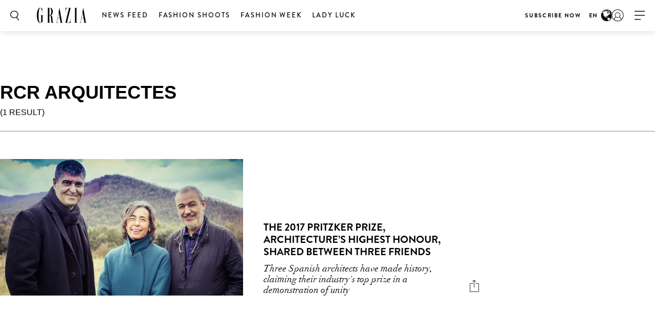

--- FILE ---
content_type: text/html; charset=UTF-8
request_url: https://graziamagazine.com/search/?search=RCR%20Arquitectes&tags=RCR%20Arquitectes
body_size: 11837
content:
<!DOCTYPE html>
<html lang="en-US">
<head>
	<meta charset="UTF-8">
	<meta name="viewport" content="width=device-width, initial-scale=1, maximum-scale=1, user-scalable=0">
	<meta name="645093916001-3g7rmnudp0pilfqs683iremnlhs2bpha.apps.googleusercontent.com">
	<meta name="google-signin-client_id" content="645093916001-3g7rmnudp0pilfqs683iremnlhs2bpha.apps.googleusercontent.com">
			<meta name="facebook-domain-verification" content="8vm6f9p4a580077gr444eoj9ggpqsm">
				<script>
		var counter = 1;
		// Load GPT asynchronously
		var googletag = googletag || {};
		googletag.cmd = googletag.cmd || [];
		(function() {
			var gads = document.createElement("script");
			gads.async = true;
			gads.type = "text/javascript";
			gads.onload = function(){console.log('GAM LOADED');};
			var useSSL = "https:" == document.location.protocol;
			gads.src = (useSSL ? "https:" : "http:") +
			"//www.googletagservices.com/tag/js/gpt.js";
			var node = document.getElementsByTagName("script")[0];
			node.parentNode.insertBefore(gads, node);
		})();
	</script>
		<!-- Global site tag (gtag.js) - Google Analytics -->
	<script async src="https://www.googletagmanager.com/gtag/js?id=UA-70767830-1"></script>	<script>
		window.dataLayer = window.dataLayer || [];
		function gtag(){dataLayer.push(arguments);}
		gtag('js', new Date());
		gtag( 'config', 'UA-70767830-1' );
	</script>

				<!-- Google Tag Manager -->
			<script>(function(w,d,s,l,i){w[l]=w[l]||[];w[l].push({'gtm.start':
						new Date().getTime(),event:'gtm.js'});var f=d.getElementsByTagName(s)[0],
					j=d.createElement(s),dl=l!='dataLayer'?'&l='+l:'';j.async=true;j.src=
					'https://www.googletagmanager.com/gtm.js?id='+i+dl;f.parentNode.insertBefore(j,f);
				})(window,document,'script','dataLayer','GTM-MTMZ547');</script>
			<!-- End Google Tag Manager -->

			<!-- Google Tag Manager -->
			<script>(function(w,d,s,l,i){w[l]=w[l]||[];w[l].push({'gtm.start':
					new Date().getTime(),event:'gtm.js'});var f=d.getElementsByTagName(s)[0],
					j=d.createElement(s),dl=l!='dataLayer'?'&l='+l:'';j.async=true;j.src=
					'https://www.googletagmanager.com/gtm.js?id='+i+dl;f.parentNode.insertBefore(j,f);
					})(window,document,'script','dataLayer','GTM-PZCXJSR');</script>
			<!-- End Google Tag Manager -->
			<meta name='robots' content='noindex, nofollow' />

	<!-- This site is optimized with the Yoast SEO Premium plugin v18.5 (Yoast SEO v20.4) - https://yoast.com/wordpress/plugins/seo/ -->
	<title>Search - Grazia</title>
	<meta property="og:locale" content="en_US" />
	<meta property="og:type" content="article" />
	<meta property="og:title" content="Search" />
	<meta property="og:url" content="https://graziamagazine.com/search/" />
	<meta property="og:site_name" content="Grazia" />
	<meta property="article:publisher" content="https://www.facebook.com/GraziaAustralia/" />
	<meta property="article:modified_time" content="2022-07-09T13:20:57+00:00" />
	<meta name="twitter:card" content="summary_large_image" />
	<meta name="twitter:site" content="@grazia_au" />
	<script type="application/ld+json" class="yoast-schema-graph">{"@context":"https://schema.org","@graph":[{"@type":"WebPage","@id":"https://graziamagazine.com/search/","url":"https://graziamagazine.com/search/","name":"Search - Grazia","isPartOf":{"@id":"https://graziamagazine.com/#website"},"datePublished":"2017-04-29T18:48:40+00:00","dateModified":"2022-07-09T13:20:57+00:00","breadcrumb":{"@id":"https://graziamagazine.com/search/#breadcrumb"},"inLanguage":"en-US","potentialAction":[{"@type":"ReadAction","target":["https://graziamagazine.com/search/"]}]},{"@type":"BreadcrumbList","@id":"https://graziamagazine.com/search/#breadcrumb","itemListElement":[{"@type":"ListItem","position":1,"name":"Home","item":"https://graziamagazine.com/"},{"@type":"ListItem","position":2,"name":"Search"}]},{"@type":"WebSite","@id":"https://graziamagazine.com/#website","url":"https://graziamagazine.com/","name":"Grazia","description":"A stylish destination for original Fashion, Beauty, Culture and Entertainment news","potentialAction":[{"@type":"SearchAction","target":{"@type":"EntryPoint","urlTemplate":"https://graziamagazine.com/?s={search_term_string}"},"query-input":"required name=search_term_string"}],"inLanguage":"en-US"}]}</script>
	<!-- / Yoast SEO Premium plugin. -->


<link rel='dns-prefetch' href='//graziamagazine.com' />
<link rel='dns-prefetch' href='//fonts.googleapis.com' />
<link rel='dns-prefetch' href='//cdn-images.mailchimp.com' />
			<link rel="canonical" href="https://graziamagazine.com/search/" />
				<meta property="fb:app_id" content="754692524661821" />
				<meta property="og:url" content="https://graziamagazine.com/search/">
							<meta property="og:image" content="">
		<meta name="twitter:image:src" content="">
		<script type="text/javascript">
/* <![CDATA[ */
window._wpemojiSettings = {"baseUrl":"https:\/\/s.w.org\/images\/core\/emoji\/14.0.0\/72x72\/","ext":".png","svgUrl":"https:\/\/s.w.org\/images\/core\/emoji\/14.0.0\/svg\/","svgExt":".svg","source":{"concatemoji":"https:\/\/graziamagazine.com\/wp-includes\/js\/wp-emoji-release.min.js?ver=6.4.1"}};
/*! This file is auto-generated */
!function(i,n){var o,s,e;function c(e){try{var t={supportTests:e,timestamp:(new Date).valueOf()};sessionStorage.setItem(o,JSON.stringify(t))}catch(e){}}function p(e,t,n){e.clearRect(0,0,e.canvas.width,e.canvas.height),e.fillText(t,0,0);var t=new Uint32Array(e.getImageData(0,0,e.canvas.width,e.canvas.height).data),r=(e.clearRect(0,0,e.canvas.width,e.canvas.height),e.fillText(n,0,0),new Uint32Array(e.getImageData(0,0,e.canvas.width,e.canvas.height).data));return t.every(function(e,t){return e===r[t]})}function u(e,t,n){switch(t){case"flag":return n(e,"\ud83c\udff3\ufe0f\u200d\u26a7\ufe0f","\ud83c\udff3\ufe0f\u200b\u26a7\ufe0f")?!1:!n(e,"\ud83c\uddfa\ud83c\uddf3","\ud83c\uddfa\u200b\ud83c\uddf3")&&!n(e,"\ud83c\udff4\udb40\udc67\udb40\udc62\udb40\udc65\udb40\udc6e\udb40\udc67\udb40\udc7f","\ud83c\udff4\u200b\udb40\udc67\u200b\udb40\udc62\u200b\udb40\udc65\u200b\udb40\udc6e\u200b\udb40\udc67\u200b\udb40\udc7f");case"emoji":return!n(e,"\ud83e\udef1\ud83c\udffb\u200d\ud83e\udef2\ud83c\udfff","\ud83e\udef1\ud83c\udffb\u200b\ud83e\udef2\ud83c\udfff")}return!1}function f(e,t,n){var r="undefined"!=typeof WorkerGlobalScope&&self instanceof WorkerGlobalScope?new OffscreenCanvas(300,150):i.createElement("canvas"),a=r.getContext("2d",{willReadFrequently:!0}),o=(a.textBaseline="top",a.font="600 32px Arial",{});return e.forEach(function(e){o[e]=t(a,e,n)}),o}function t(e){var t=i.createElement("script");t.src=e,t.defer=!0,i.head.appendChild(t)}"undefined"!=typeof Promise&&(o="wpEmojiSettingsSupports",s=["flag","emoji"],n.supports={everything:!0,everythingExceptFlag:!0},e=new Promise(function(e){i.addEventListener("DOMContentLoaded",e,{once:!0})}),new Promise(function(t){var n=function(){try{var e=JSON.parse(sessionStorage.getItem(o));if("object"==typeof e&&"number"==typeof e.timestamp&&(new Date).valueOf()<e.timestamp+604800&&"object"==typeof e.supportTests)return e.supportTests}catch(e){}return null}();if(!n){if("undefined"!=typeof Worker&&"undefined"!=typeof OffscreenCanvas&&"undefined"!=typeof URL&&URL.createObjectURL&&"undefined"!=typeof Blob)try{var e="postMessage("+f.toString()+"("+[JSON.stringify(s),u.toString(),p.toString()].join(",")+"));",r=new Blob([e],{type:"text/javascript"}),a=new Worker(URL.createObjectURL(r),{name:"wpTestEmojiSupports"});return void(a.onmessage=function(e){c(n=e.data),a.terminate(),t(n)})}catch(e){}c(n=f(s,u,p))}t(n)}).then(function(e){for(var t in e)n.supports[t]=e[t],n.supports.everything=n.supports.everything&&n.supports[t],"flag"!==t&&(n.supports.everythingExceptFlag=n.supports.everythingExceptFlag&&n.supports[t]);n.supports.everythingExceptFlag=n.supports.everythingExceptFlag&&!n.supports.flag,n.DOMReady=!1,n.readyCallback=function(){n.DOMReady=!0}}).then(function(){return e}).then(function(){var e;n.supports.everything||(n.readyCallback(),(e=n.source||{}).concatemoji?t(e.concatemoji):e.wpemoji&&e.twemoji&&(t(e.twemoji),t(e.wpemoji)))}))}((window,document),window._wpemojiSettings);
/* ]]> */
</script>
<style id='wp-emoji-styles-inline-css' type='text/css'>

	img.wp-smiley, img.emoji {
		display: inline !important;
		border: none !important;
		box-shadow: none !important;
		height: 1em !important;
		width: 1em !important;
		margin: 0 0.07em !important;
		vertical-align: -0.1em !important;
		background: none !important;
		padding: 0 !important;
	}
</style>
<link rel='stylesheet' id='wp-block-library-css' href='https://graziamagazine.com/wp-includes/css/dist/block-library/style.min.css?ver=6.4.1' type='text/css' media='all' />
<style id='elasticpress-related-posts-style-inline-css' type='text/css'>
.editor-styles-wrapper .wp-block-elasticpress-related-posts ul,.wp-block-elasticpress-related-posts ul{list-style-type:none;padding:0}.editor-styles-wrapper .wp-block-elasticpress-related-posts ul li a>div{display:inline}

</style>
<link rel='stylesheet' id='bb-tcs-editor-style-shared-css' href='https://graziamagazine.com/wp-content/themes/grazia/editor-style-shared.css' type='text/css' media='all' />
<style id='classic-theme-styles-inline-css' type='text/css'>
/*! This file is auto-generated */
.wp-block-button__link{color:#fff;background-color:#32373c;border-radius:9999px;box-shadow:none;text-decoration:none;padding:calc(.667em + 2px) calc(1.333em + 2px);font-size:1.125em}.wp-block-file__button{background:#32373c;color:#fff;text-decoration:none}
</style>
<style id='global-styles-inline-css' type='text/css'>
body{--wp--preset--color--black: #000000;--wp--preset--color--cyan-bluish-gray: #abb8c3;--wp--preset--color--white: #ffffff;--wp--preset--color--pale-pink: #f78da7;--wp--preset--color--vivid-red: #cf2e2e;--wp--preset--color--luminous-vivid-orange: #ff6900;--wp--preset--color--luminous-vivid-amber: #fcb900;--wp--preset--color--light-green-cyan: #7bdcb5;--wp--preset--color--vivid-green-cyan: #00d084;--wp--preset--color--pale-cyan-blue: #8ed1fc;--wp--preset--color--vivid-cyan-blue: #0693e3;--wp--preset--color--vivid-purple: #9b51e0;--wp--preset--gradient--vivid-cyan-blue-to-vivid-purple: linear-gradient(135deg,rgba(6,147,227,1) 0%,rgb(155,81,224) 100%);--wp--preset--gradient--light-green-cyan-to-vivid-green-cyan: linear-gradient(135deg,rgb(122,220,180) 0%,rgb(0,208,130) 100%);--wp--preset--gradient--luminous-vivid-amber-to-luminous-vivid-orange: linear-gradient(135deg,rgba(252,185,0,1) 0%,rgba(255,105,0,1) 100%);--wp--preset--gradient--luminous-vivid-orange-to-vivid-red: linear-gradient(135deg,rgba(255,105,0,1) 0%,rgb(207,46,46) 100%);--wp--preset--gradient--very-light-gray-to-cyan-bluish-gray: linear-gradient(135deg,rgb(238,238,238) 0%,rgb(169,184,195) 100%);--wp--preset--gradient--cool-to-warm-spectrum: linear-gradient(135deg,rgb(74,234,220) 0%,rgb(151,120,209) 20%,rgb(207,42,186) 40%,rgb(238,44,130) 60%,rgb(251,105,98) 80%,rgb(254,248,76) 100%);--wp--preset--gradient--blush-light-purple: linear-gradient(135deg,rgb(255,206,236) 0%,rgb(152,150,240) 100%);--wp--preset--gradient--blush-bordeaux: linear-gradient(135deg,rgb(254,205,165) 0%,rgb(254,45,45) 50%,rgb(107,0,62) 100%);--wp--preset--gradient--luminous-dusk: linear-gradient(135deg,rgb(255,203,112) 0%,rgb(199,81,192) 50%,rgb(65,88,208) 100%);--wp--preset--gradient--pale-ocean: linear-gradient(135deg,rgb(255,245,203) 0%,rgb(182,227,212) 50%,rgb(51,167,181) 100%);--wp--preset--gradient--electric-grass: linear-gradient(135deg,rgb(202,248,128) 0%,rgb(113,206,126) 100%);--wp--preset--gradient--midnight: linear-gradient(135deg,rgb(2,3,129) 0%,rgb(40,116,252) 100%);--wp--preset--font-size--small: 13px;--wp--preset--font-size--medium: 20px;--wp--preset--font-size--large: 36px;--wp--preset--font-size--x-large: 42px;--wp--preset--spacing--20: 0.44rem;--wp--preset--spacing--30: 0.67rem;--wp--preset--spacing--40: 1rem;--wp--preset--spacing--50: 1.5rem;--wp--preset--spacing--60: 2.25rem;--wp--preset--spacing--70: 3.38rem;--wp--preset--spacing--80: 5.06rem;--wp--preset--shadow--natural: 6px 6px 9px rgba(0, 0, 0, 0.2);--wp--preset--shadow--deep: 12px 12px 50px rgba(0, 0, 0, 0.4);--wp--preset--shadow--sharp: 6px 6px 0px rgba(0, 0, 0, 0.2);--wp--preset--shadow--outlined: 6px 6px 0px -3px rgba(255, 255, 255, 1), 6px 6px rgba(0, 0, 0, 1);--wp--preset--shadow--crisp: 6px 6px 0px rgba(0, 0, 0, 1);}:where(.is-layout-flex){gap: 0.5em;}:where(.is-layout-grid){gap: 0.5em;}body .is-layout-flow > .alignleft{float: left;margin-inline-start: 0;margin-inline-end: 2em;}body .is-layout-flow > .alignright{float: right;margin-inline-start: 2em;margin-inline-end: 0;}body .is-layout-flow > .aligncenter{margin-left: auto !important;margin-right: auto !important;}body .is-layout-constrained > .alignleft{float: left;margin-inline-start: 0;margin-inline-end: 2em;}body .is-layout-constrained > .alignright{float: right;margin-inline-start: 2em;margin-inline-end: 0;}body .is-layout-constrained > .aligncenter{margin-left: auto !important;margin-right: auto !important;}body .is-layout-constrained > :where(:not(.alignleft):not(.alignright):not(.alignfull)){max-width: var(--wp--style--global--content-size);margin-left: auto !important;margin-right: auto !important;}body .is-layout-constrained > .alignwide{max-width: var(--wp--style--global--wide-size);}body .is-layout-flex{display: flex;}body .is-layout-flex{flex-wrap: wrap;align-items: center;}body .is-layout-flex > *{margin: 0;}body .is-layout-grid{display: grid;}body .is-layout-grid > *{margin: 0;}:where(.wp-block-columns.is-layout-flex){gap: 2em;}:where(.wp-block-columns.is-layout-grid){gap: 2em;}:where(.wp-block-post-template.is-layout-flex){gap: 1.25em;}:where(.wp-block-post-template.is-layout-grid){gap: 1.25em;}.has-black-color{color: var(--wp--preset--color--black) !important;}.has-cyan-bluish-gray-color{color: var(--wp--preset--color--cyan-bluish-gray) !important;}.has-white-color{color: var(--wp--preset--color--white) !important;}.has-pale-pink-color{color: var(--wp--preset--color--pale-pink) !important;}.has-vivid-red-color{color: var(--wp--preset--color--vivid-red) !important;}.has-luminous-vivid-orange-color{color: var(--wp--preset--color--luminous-vivid-orange) !important;}.has-luminous-vivid-amber-color{color: var(--wp--preset--color--luminous-vivid-amber) !important;}.has-light-green-cyan-color{color: var(--wp--preset--color--light-green-cyan) !important;}.has-vivid-green-cyan-color{color: var(--wp--preset--color--vivid-green-cyan) !important;}.has-pale-cyan-blue-color{color: var(--wp--preset--color--pale-cyan-blue) !important;}.has-vivid-cyan-blue-color{color: var(--wp--preset--color--vivid-cyan-blue) !important;}.has-vivid-purple-color{color: var(--wp--preset--color--vivid-purple) !important;}.has-black-background-color{background-color: var(--wp--preset--color--black) !important;}.has-cyan-bluish-gray-background-color{background-color: var(--wp--preset--color--cyan-bluish-gray) !important;}.has-white-background-color{background-color: var(--wp--preset--color--white) !important;}.has-pale-pink-background-color{background-color: var(--wp--preset--color--pale-pink) !important;}.has-vivid-red-background-color{background-color: var(--wp--preset--color--vivid-red) !important;}.has-luminous-vivid-orange-background-color{background-color: var(--wp--preset--color--luminous-vivid-orange) !important;}.has-luminous-vivid-amber-background-color{background-color: var(--wp--preset--color--luminous-vivid-amber) !important;}.has-light-green-cyan-background-color{background-color: var(--wp--preset--color--light-green-cyan) !important;}.has-vivid-green-cyan-background-color{background-color: var(--wp--preset--color--vivid-green-cyan) !important;}.has-pale-cyan-blue-background-color{background-color: var(--wp--preset--color--pale-cyan-blue) !important;}.has-vivid-cyan-blue-background-color{background-color: var(--wp--preset--color--vivid-cyan-blue) !important;}.has-vivid-purple-background-color{background-color: var(--wp--preset--color--vivid-purple) !important;}.has-black-border-color{border-color: var(--wp--preset--color--black) !important;}.has-cyan-bluish-gray-border-color{border-color: var(--wp--preset--color--cyan-bluish-gray) !important;}.has-white-border-color{border-color: var(--wp--preset--color--white) !important;}.has-pale-pink-border-color{border-color: var(--wp--preset--color--pale-pink) !important;}.has-vivid-red-border-color{border-color: var(--wp--preset--color--vivid-red) !important;}.has-luminous-vivid-orange-border-color{border-color: var(--wp--preset--color--luminous-vivid-orange) !important;}.has-luminous-vivid-amber-border-color{border-color: var(--wp--preset--color--luminous-vivid-amber) !important;}.has-light-green-cyan-border-color{border-color: var(--wp--preset--color--light-green-cyan) !important;}.has-vivid-green-cyan-border-color{border-color: var(--wp--preset--color--vivid-green-cyan) !important;}.has-pale-cyan-blue-border-color{border-color: var(--wp--preset--color--pale-cyan-blue) !important;}.has-vivid-cyan-blue-border-color{border-color: var(--wp--preset--color--vivid-cyan-blue) !important;}.has-vivid-purple-border-color{border-color: var(--wp--preset--color--vivid-purple) !important;}.has-vivid-cyan-blue-to-vivid-purple-gradient-background{background: var(--wp--preset--gradient--vivid-cyan-blue-to-vivid-purple) !important;}.has-light-green-cyan-to-vivid-green-cyan-gradient-background{background: var(--wp--preset--gradient--light-green-cyan-to-vivid-green-cyan) !important;}.has-luminous-vivid-amber-to-luminous-vivid-orange-gradient-background{background: var(--wp--preset--gradient--luminous-vivid-amber-to-luminous-vivid-orange) !important;}.has-luminous-vivid-orange-to-vivid-red-gradient-background{background: var(--wp--preset--gradient--luminous-vivid-orange-to-vivid-red) !important;}.has-very-light-gray-to-cyan-bluish-gray-gradient-background{background: var(--wp--preset--gradient--very-light-gray-to-cyan-bluish-gray) !important;}.has-cool-to-warm-spectrum-gradient-background{background: var(--wp--preset--gradient--cool-to-warm-spectrum) !important;}.has-blush-light-purple-gradient-background{background: var(--wp--preset--gradient--blush-light-purple) !important;}.has-blush-bordeaux-gradient-background{background: var(--wp--preset--gradient--blush-bordeaux) !important;}.has-luminous-dusk-gradient-background{background: var(--wp--preset--gradient--luminous-dusk) !important;}.has-pale-ocean-gradient-background{background: var(--wp--preset--gradient--pale-ocean) !important;}.has-electric-grass-gradient-background{background: var(--wp--preset--gradient--electric-grass) !important;}.has-midnight-gradient-background{background: var(--wp--preset--gradient--midnight) !important;}.has-small-font-size{font-size: var(--wp--preset--font-size--small) !important;}.has-medium-font-size{font-size: var(--wp--preset--font-size--medium) !important;}.has-large-font-size{font-size: var(--wp--preset--font-size--large) !important;}.has-x-large-font-size{font-size: var(--wp--preset--font-size--x-large) !important;}
.wp-block-navigation a:where(:not(.wp-element-button)){color: inherit;}
:where(.wp-block-post-template.is-layout-flex){gap: 1.25em;}:where(.wp-block-post-template.is-layout-grid){gap: 1.25em;}
:where(.wp-block-columns.is-layout-flex){gap: 2em;}:where(.wp-block-columns.is-layout-grid){gap: 2em;}
.wp-block-pullquote{font-size: 1.5em;line-height: 1.6;}
</style>
<link crossorigin="anonymous" rel='stylesheet' id='google_fonts-css' href='//fonts.googleapis.com/css?family=EB+Garamond&#038;subset=latin,latin-ext' type='text/css' media='all' />
<link rel='stylesheet' id='grazia-style-css' href='https://graziamagazine.com/wp-content/themes/grazia/style.css?ver=6.4.1' type='text/css' media='all' />
<link rel='stylesheet' id='mailchimp-css' href='https://cdn-images.mailchimp.com/embedcode/classic-10_7.css?ver=10.7' type='text/css' media='all' />
<link rel='stylesheet' id='mCustomScrollbar-css' href='https://graziamagazine.com/wp-content/themes/grazia/assets/css/jquery.mCustomScrollbar.css?ver=110' type='text/css' media='all' />
<link rel='stylesheet' id='grazia-main-css' href='https://graziamagazine.com/wp-content/themes/grazia/assets/css/main.css?ver=110' type='text/css' media='all' />
<link rel='stylesheet' id='grazia-icon-homepage-css' href='https://graziamagazine.com/wp-content/themes/grazia/assets/css/icon-homepage.css?ver=110' type='text/css' media='all' />
<link rel='stylesheet' id='grazia-editor-css-css' href='https://graziamagazine.com/wp-content/themes/grazia/assets/editorcss/editor.css?ver=110' type='text/css' media='all' />
<link rel='stylesheet' id='elasticpress-facets-css' href='https://graziamagazine.com/wp-content/plugins/elasticpress/dist/css/facets-styles.css?ver=7d568203f3965dc85d8a' type='text/css' media='all' />
<script type="text/javascript" src="https://graziamagazine.com/wp-content/themes/grazia/assets/external/jwplayer.js?ver=6.4.1" id="jwppp-library-js"></script>
<script type="text/javascript" id="jwppp-licence-js-extra">
/* <![CDATA[ */
var data = {"licence":"Ib75fF\/rlxNmXREKJfEawwcS9NyDHA1UZkX9RSPifMVNyDJu"};
/* ]]> */
</script>
<script type="text/javascript" src="https://graziamagazine.com/wp-content/plugins/jw-player-7-for-wp-premium/js/jwppp-licence.js?ver=6.4.1" id="jwppp-licence-js"></script>
<script type="text/javascript" id="jquery-core-js-extra">
/* <![CDATA[ */
var rw_addon_settings_js = {"addon_uri":"https:\/\/graziamagazine.com\/wp-content\/plugins\/rw-addons\/","modules":["fpvideo"],"module_dir_uri":"https:\/\/graziamagazine.com\/wp-content\/plugins\/rw-addons\/modules\/","SITE_SCHEME":"https","jwplayer_key":"Clz60zvch5p+0wkRYHn4I+SKMhj1ed29Xto3xg==","is_mobile":"","is_desktop":"1"};
/* ]]> */
</script>
<script src="https://graziamagazine.com/wp-includes/js/jquery/jquery.min.js?ver=3.7.1" defer="defer" type="text/javascript"></script>
<script src="https://graziamagazine.com/wp-includes/js/jquery/jquery-migrate.min.js?ver=3.4.1" defer="defer" type="text/javascript"></script>
<link rel="https://api.w.org/" href="https://graziamagazine.com/wp-json/" /><link rel="alternate" type="application/json" href="https://graziamagazine.com/wp-json/wp/v2/pages/533" /><link rel="EditURI" type="application/rsd+xml" title="RSD" href="https://graziamagazine.com/xmlrpc.php?rsd" />
<meta name="generator" content="WordPress 6.4.1" />
<link rel='shortlink' href='https://graziamagazine.com/?p=533' />
<link rel="alternate" type="application/json+oembed" href="https://graziamagazine.com/wp-json/oembed/1.0/embed?url=https%3A%2F%2Fgraziamagazine.com%2Fsearch%2F" />
<link rel="alternate" type="text/xml+oembed" href="https://graziamagazine.com/wp-json/oembed/1.0/embed?url=https%3A%2F%2Fgraziamagazine.com%2Fsearch%2F&#038;format=xml" />
<!-- Stream WordPress user activity plugin v3.9.2 -->
<!-- There is no amphtml version available for this URL. --><link rel="icon" href="https://graziamagazine.com/wp-content/uploads/2017/10/cropped-Grazia-fav-32x32.png" sizes="32x32" />
<link rel="icon" href="https://graziamagazine.com/wp-content/uploads/2017/10/cropped-Grazia-fav-192x192.png" sizes="192x192" />
<link rel="apple-touch-icon" href="https://graziamagazine.com/wp-content/uploads/2017/10/cropped-Grazia-fav-180x180.png" />
<meta name="msapplication-TileImage" content="https://graziamagazine.com/wp-content/uploads/2017/10/cropped-Grazia-fav-270x270.png" />
		<style type="text/css" id="wp-custom-css">
			.fs-images .item-wrap {opacity: 1;}

.top-container .main-ad {
    margin: 0;
    padding: 0;
}

div[id*="billboard"].main-ad, div[id*="page_breaker"], div[id*="grazia_page_breaker"] {
    margin-top: 30px;
}

.jwplayer.jw-state-buffering .jw-display-controls .jw-display-icon-display .jw-icon .jw-svg-icon-buffer {
	display: none;
}

div[data-isempty="true"] {
    display: block;
}		</style>
					<script type='text/javascript'>
				var domain = 'graziamagazine.com';
				var chartbeat_author = '';
				var chartbeat_section = '';
					(function() {
						/** CONFIGURATION START **/
						var _sf_async_config = window._sf_async_config = (window._sf_async_config || {});
						_sf_async_config.uid = 66224;
						_sf_async_config.domain = domain;
						_sf_async_config.flickerControl = false;
						_sf_async_config.useCanonical = true;
						_sf_async_config.useCanonicalDomain = true;
						_sf_async_config.sections = chartbeat_section;
						_sf_async_config.authors = chartbeat_author;
						/** CONFIGURATION END **/
						function loadChartbeat() {
							var e = document.createElement('script');
							var n = document.getElementsByTagName('script')[0];
							e.type = 'text/javascript';
							e.async = true;
							e.src = 'https://static.chartbeat.com/js/chartbeat.js';
							n.parentNode.insertBefore(e, n);
						}
						loadChartbeat();
					})();
			</script>
				<script async src="https://static.chartbeat.com/js/chartbeat_mab.js"></script> 			<link rel="icon" href="https://graziamagazine.com/wp-content/themes/grazia/assets/images/favicons/favicon.ico">

</head>
<body class="page-template page-template-page-templates page-template-template-search page-template-page-templatestemplate-search-php page page-id-533 pushdown-ads">
				<!-- Google Tag Manager (noscript) -->
			<noscript><iframe src="https://www.googletagmanager.com/ns.html?id=GTM-MTMZ547" height="0" width="0" style="display:none;visibility:hidden"></iframe></noscript>
			<!-- End Google Tag Manager (noscript) -->

			<!-- Google Tag Manager (noscript) -->
			<noscript><iframe src="https://www.googletagmanager.com/ns.html?id=GTM-PZCXJSR"
					height="0" width="0" style="display:none;visibility:hidden"></iframe></noscript>
			<!-- End Google Tag Manager (noscript) -->
			
	<div id="wrapper">
		<header id="header" class="changes-class">

			<div class="top-container">
				<div class="header-ad-container">
					<div class='manual_spacer'>
						<div class='item float use_manual'>
							<div id="grazia_pushdown_ads-0" class="dfp-ads center main-ad" data-is-ad="true"></div>						</div>
					</div>
				</div>
			</div>
			<div class="header-wrap">
				<div class="search-form-block">
					<a href="#" class="search-btn">Search</a>
					<div class="form-wrap">
						<form class="search-form" action="https://graziamagazine.com/search/">
							<input  data-auto-nonce="7820a84108"  id="search" type="search" placeholder="What are you looking for?" name="search" required>
							<input type="submit" id="submit">
						</form>
						<a href="#" class="btn-close"><span>X</span></a>
					</div>
				</div>

				<div class="logo">
    <a href="https://graziamagazine.com/">
        <img src="https://graziamagazine.com/wp-content/uploads/2018/06/logo-2.svg" class="attachment-full size-full" alt="" decoding="async" />    </a>
</div>				<nav id="nav">
					<div class="nav main-nav-menu left">
						<ul id="menu-header-menu" class="menu"><li id="menu-item-22" class="menu-item menu-item-type-taxonomy menu-item-object-category menu-item-22"><a href="https://graziamagazine.com/daily-edit/">News Feed</a></li>
<li id="menu-item-204818" class="menu-item menu-item-type-taxonomy menu-item-object-category menu-item-204818"><a href="https://graziamagazine.com/fashion-shoots/">Fashion Shoots</a></li>
<li id="menu-item-252361" class="menu-item menu-item-type-post_type menu-item-object-collections menu-item-252361"><a href="https://graziamagazine.com/grazia-fashion-week/">FASHION WEEK</a></li>
<li id="menu-item-272058" class="menu-item menu-item-type-post_type menu-item-object-collections menu-item-272058"><a href="https://graziamagazine.com/lady-luck-edition-24/">Lady Luck</a></li>
</ul>					</div>
										<div class="nav right">
						<ul id="menu-header-menu-right" class="menu"><li id="menu-item-140620" class="menu-item menu-item-type-custom menu-item-object-custom menu-item-140620"><a href="https://graziashop.myshopify.com/">Subscribe Now</a></li>
</ul>						<span class="geo-targeting hide-mobile">
							EN							<img src="https://graziamagazine.com/wp-content/themes/grazia/assets/images/geo-targeting-logo.jpg">
						</span>
					</div>
				</nav>
									<span class="geo-targeting mobile">
						EN						<img src="https://graziamagazine.com/wp-content/themes/grazia/assets/images/geo-targeting-logo.jpg">
					</span>
					<div class="user-menu">
						<a href="https://graziamagazine.com/login/" class="user">user</a>
					</div>
								<a href="#" class="nav-opener" data-once="2e6a780335"><span>opener</span></a>
				<strong class="mobile-title">channels</strong>
				<div class="sub-navigation">
					<div class="sub-nav-inner">
						<div class="sub-navigation-wrap hide-mobile">
							<div class="sub-nav-wrap"></div>
							<div class="signup-block subscription-form">
																<span class="signup">GRAZIA delivered to your inbox</span>
								<!-- Begin MailChimp Signup Form -->
								<div id="mc_embed_signup">
									<form action="//gorakh.us12.list-manage.com/subscribe/post?u=526e9924188fe27f38c6e3217&amp;id=1d647da36e" method="post" id="mc-embedded-subscribe-form" name="mc-embedded-subscribe-form" class="validate signup-form header-mailchimp" target="_blank" novalidate>
										<div id="mc_embed_signup_scroll">
											<div class="mc-field-group">
												<input type="email" value="" name="EMAIL" class="required email" id="mce-EMAIL" placeholder="Enter your email for the latest offers">
											</div>
											<div class="mc-field-group">
												<input type="text" value="" name="NAME" class="" id="mce-NAME" placeholder="Name">
											</div>
											<div id="mce-responses" class="clear">
												<input type="hidden" id="nonce_field" name="nonce_field" value="0a1de850ba" /><input type="hidden" name="_wp_http_referer" value="/search/?search=RCR+Arquitectes&#038;tags=RCR+Arquitectes" />												<input type="hidden" name="place" value="header">
												<div class="response" id="mce-error-response" style="display:none"></div>
												<div class="response" id="mce-success-response" style="display:none"></div>
											</div>    <!-- real people should not fill this in and expect good things - do not remove this or risk form bot signups-->
											<div style="position: absolute; left: -5000px;" aria-hidden="true"><input type="text" name="b_526e9924188fe27f38c6e3217_1d647da36e" tabindex="-1" value=""></div>
											<div class="clear"><input type="submit" value="Sign up" name="subscribe" id="mc-embedded-subscribe" class="button"></div>
										</div>
									</form>
								</div>
								<div class="form-complete mega-form-complete" style="display:none;">
									<p>Your GRAZIA newsletter is on its way. Join our VIP Club for exclusive giveaways and members only events. (DW, it&#039;s free!)</p>
									<a class="btn" href="https://graziamagazine.com/register/">JOIN THE VIP CLUB NOW</a>
								</div>
								<!--End mc_embed_signup-->
							</div>

							<div class="nav-social">
								<div class="social-networks">
									<ul>
																					<li> <a target="_blank" href="https://twitter.com/grazia_au"> <i class="icon icon-twitter"></i> </a> </li>
																					<li> <a target="_blank" href="https://www.instagram.com/grazia/"> <i class="icon icon-instagram"></i> </a> </li>
																					<li> <a target="_blank" href="https://www.facebook.com/Graziamagazine/"> <i class="icon icon-facebook"></i> </a> </li>
																			</ul>
								</div>

								<div class="footer-links">
																	</div>
								<div class="policy-links">
									<ul id="menu-policy-menu" class="menu"><li id="menu-item-178465" class="menu-item menu-item-type-custom menu-item-object-custom menu-item-178465"><a href="https://graziamagazine.com/privacy-policy/">Privacy Policy</a></li>
<li id="menu-item-178466" class="menu-item menu-item-type-custom menu-item-object-custom menu-item-178466"><a href="https://graziamagazine.com/about-grazia/">About GRAZIA</a></li>
</ul>								</div>
							</div>
						</div>
					</div>
				</div>

				<div id="geo-targeting-overlay">
					<div class="overlay-content">
						<div class="overlay-logo hide-mobile">
							<a href="https://graziamagazine.com/">
								<img src="https://graziamagazine.com/wp-content/uploads/2018/06/logo-2.svg" class="attachment-full size-full" alt="" decoding="async" />							</a>
						</div>
						<span class="choose-location">Choose your location</span>
						<div class="location-wrapper">
							<table class="location-table hide-mobile" border="0">
								<tr>
									<th>English</th>
									<th>español</th>
								</tr>
								<tr>
									<td>
										<div>
											<a href="https://graziamagazine.com?noatrd=1">Australia</a>
										</div>
									</td>
									<td>
										<div>
											<a href="https://graziamagazine.com/es?noatrd=1">España</a>
										</div>
									</td>
								</tr>
								<tr>
									<td>
										<div>
											<a href="https://graziamagazine.com?noatrd=1">International</a>
										</div>
									</td>
								</tr>
								<tr>
									<td>
										<div>
											<a href="https://graziamagazine.com/me?noatrd=1">Middle East</a>
										</div>
									</td>
									<td>
									<!-- Empty table data to match css style -->
									</td>
								</tr>
								<tr>
									<td>
										<div>
											<a href="https://graziamagazine.com/us?noatrd=1">USA</a>
										</div>
									</td>
									<td>
									<!-- Empty table data to match css style -->
									</td>
								</tr>
							</table>
							<div class="location-mobile-div mobile">
								<h1>English</h1>
								<div>
									<a href="https://graziamagazine.com?noatrd=1">Australia</a>
								</div>
								<div>
									<a href="https://graziamagazine.com?noatrd=1">International</a>
								</div>
								<div>
									<a href="https://graziamagazine.com/me?noatrd=1">Middle East</a>
								</div>
								<div>
									<a href="https://graziamagazine.com/us?noatrd=1">USA</a>
								</div>
								<h1>español</h1>
								<div>
									<a href="https://graziamagazine.com/es?noatrd=1">España</a>
								</div>
							</div>
						</div>
					</div>

					<div class="geo-overlay-left-text-wrapper hide-mobile">
						<img src="https://graziamagazine.com/wp-content/themes/grazia/assets/images/grazia-text.png">
					</div>
					<div class="geo-overlay-right-text-wrapper hide-mobile">
						<img src="https://graziamagazine.com/wp-content/themes/grazia/assets/images/grazia-text-right.png">
					</div>
				</div>

			</div>
					<div class="mobile-nav">
			<ul class="nav-list">
										<li class=" menu-item-120304 active ">
							<a href="https://graziamagazine.com/daily-edit/" 								style="background-image:url('https://graziamagazine.com/wp-content/uploads/2020/10/mobilebanner-newsfeed.jpg');" >
								<div class="text">
																												<p> News feed </p>
																	</div>
							</a>
						</li>
												<li class=" menu-item-120303">
							<a href="https://graziamagazine.com/fashion-shoots/" 								style="background-image:url('https://graziamagazine.com/wp-content/uploads/2020/10/mobilebanner-fashionshoots.jpg');" >
								<div class="text">
																												<p> Fashion Shoots </p>
																	</div>
							</a>
						</li>
												<li class=" menu-item-120305">
							<a href="https://graziamagazine.com/daily-edit/celebrity-news/" 								style="background-image:url('https://graziamagazine.com/wp-content/uploads/2020/10/mobilebanner-celeb.jpg');" >
								<div class="text">
																												<p> Entertainment </p>
																	</div>
							</a>
						</li>
												<li class=" menu-item-120306">
							<a href="https://graziamagazine.com/daily-edit/fashion/" 								style="background-image:url('https://graziamagazine.com/wp-content/uploads/2020/10/mobilebanner-fashion.jpg');" >
								<div class="text">
																												<p> Fashion </p>
																	</div>
							</a>
						</li>
												<li class=" menu-item-120307">
							<a href="https://graziamagazine.com/daily-edit/beauty/" 								style="background-image:url('https://graziamagazine.com/wp-content/uploads/2020/10/mobilebanner-beauty.jpg');" >
								<div class="text">
																												<p> Beauty </p>
																	</div>
							</a>
						</li>
												<li class=" menu-item-120308">
							<a href="https://graziamagazine.com/daily-edit/culture/" 								style="background-image:url('https://graziamagazine.com/wp-content/uploads/2020/10/mobilebanner-culture.jpg');" >
								<div class="text">
																												<p> Culture </p>
																	</div>
							</a>
						</li>
									</ul>
			<div class="sub-navigation-wrap hide-desktop">
				<div class="signup-block subscription-form">
										<span class="signup">GRAZIA delivered to your inbox</span>
					<!-- Begin MailChimp Signup Form -->
					<div id="mc_embed_signup">
						<form action="//gorakh.us12.list-manage.com/subscribe/post?u=526e9924188fe27f38c6e3217&amp;id=1d647da36e" method="post" id="mc-embedded-subscribe-form" name="mc-embedded-subscribe-form" class="validate signup-form header-mailchimp" target="_blank" novalidate>
							<div id="mc_embed_signup_scroll">
								<div class="mc-field-group">
									<input type="email" value="" name="EMAIL" class="required email" id="mce-EMAIL" placeholder="Enter your email for the latest offers">
								</div>
								<div class="mc-field-group">
									<input type="text" value="" name="NAME" class="" id="mce-NAME" placeholder="Name">
								</div>
								<div id="mce-responses" class="clear">
									<input type="hidden" name="place" value="footer">
									<div class="response" id="mce-error-response" style="display:none"></div>
									<div class="response" id="mce-success-response" style="display:none"></div>
								</div>    <!-- real people should not fill this in and expect good things - do not remove this or risk form bot signups-->
								<div style="position: absolute; left: -5000px;" aria-hidden="true"><input type="text" name="b_526e9924188fe27f38c6e3217_1d647da36e" tabindex="-1" value=""></div>
								<div class="clear"><input type="submit" value="Sign up" name="subscribe" id="mc-embedded-subscribe" class="button"></div>
							</div>
						</form>
					</div>
					<div class="form-complete mega-form-complete" style="display: none;">
						<p>Your GRAZIA newsletter is on its way. Join our VIP Club for exclusive giveaways and members only events. (DW, it&#039;s free!)</p>
						<a class="btn" href="https://graziamagazine.com/register/">JOIN THE VIP CLUB NOW</a>
					</div>
					<!--End mc_embed_signup-->
				</div>

				<div class="nav-social">
					<div class="social-networks">
						<ul>
															<li> <a target="_blank" href="https://twitter.com/grazia_au"> <i class="icon icon-twitter"></i> </a> </li>
															<li> <a target="_blank" href="https://www.instagram.com/grazia/"> <i class="icon icon-instagram"></i> </a> </li>
															<li> <a target="_blank" href="https://www.facebook.com/Graziamagazine/"> <i class="icon icon-facebook"></i> </a> </li>
													</ul>
					</div>
					<div class="footer-links">
											</div>
					<div class="policy-links">
						<ul id="menu-policy-menu-1" class="menu"><li class="menu-item menu-item-type-custom menu-item-object-custom menu-item-178465"><a href="https://graziamagazine.com/privacy-policy/">Privacy Policy</a></li>
<li class="menu-item menu-item-type-custom menu-item-object-custom menu-item-178466"><a href="https://graziamagazine.com/about-grazia/">About GRAZIA</a></li>
</ul>					</div>
				</div>
			</div>
		</div>
				</header><!-- #header -->
		<a href="#" class="nav-opener mobile-fixed-menu" data-once="2e6a780335"><span>opener</span></a>
				<main id="main">
<section class="search-results">
	<div class="container">
		<div class="inner">
			<h1 id="search-results-title">
				RCR Arquitectes					<small>(1 Result)</small>
				</h1> 
			<hr>
		</div>
	</div>
</section>
	<div class="articles-block" data-search-nonce="fda8d20091" data-search-number="1" data-search-size="8" data-search-keywords="RCR Arquitectes" data-search-type="" data-search-tag="RCR Arquitectes">
		<div class="listing-container">
			<div class="container">
				<div class="news-articles container-withsidebar">
					<div class="main-content">
						<div class="articles-list">
							<div class="listing-item">
	<div class="img-wrap ">
		<a href="https://graziamagazine.com/articles/rcr-arquitectes-pritzker-architecture-prize-2017/" style="background-image:url(https://i0.wp.com/graziamagazine.com/wp-content/uploads/2017/09/2017laureatephoto.jpeg?w=700&#038;ssl=1);" >
						</a>
		</div>
		<div class="share-wrap">
			<a href="#" class="icon-open"></a>
			<div class="addthis_toolbox addthis_default_style addthis_32x32_style" addthis:url="https://graziamagazine.com/articles/rcr-arquitectes-pritzker-architecture-prize-2017/"
				addthis:title="The 2017 Pritzker Prize, architecture&#8217;s highest honour, shared between three friends">
				<a href="#" class="addthis_button_facebook"></a>
				<a class="addthis_button_twitter"></a>
				<a class="addthis_button_sms at300b hide-desktop" href="sms:&body=Check this out https://graziamagazine.com/articles/rcr-arquitectes-pritzker-architecture-prize-2017/"><i class="icon icon-sms"></i></a>
				<a class="addthis_button_email_alt at300b" href="/cdn-cgi/l/email-protection#[base64]"><i class="icon icon-email"></i></a>
				<a class="addthis_button_sinaweibo hide-mobile"></a>
				<a class="addthis_button_stumbleupon hide-mobile"></a>
				<a class="addthis_button_reddit hide-mobile"></a>
				<a class="addthis_button_whatsapp hide-desktop"></a>
				<a class="addthis_button_google_plusone_share hide-mobile"></a>
				<a class="addthis_button_pinterest_share hide-mobile"></a>
				<a class="addthis_button_flipboard"><img src="https://cdn.flipboard.com/badges/flipboard_srsw.png" /></a>
			</div>
		</div>
				<div class="text ">
						<div class="text-wrap">
				<h2><a href="https://graziamagazine.com/articles/rcr-arquitectes-pritzker-architecture-prize-2017/">The 2017 Pritzker Prize, architecture&#8217;s highest honour, shared between three friends</a></h2>
									<p>Three Spanish architects have made history, claiming their industry&#039;s top prize in a demonstration of unity</p>
									</div>	
			</div>
		</div>
						</div>
					</div>
											<aside class="sidebar ad-wrapper">
							<div class='manual_spacer'>
								<div class='item float use_manual'>
									<div id="grazia_sidebar-0" class="dfp-ads center main-ad" data-is-ad="true"></div>								</div>
							</div>
						</aside>
										</div>
									<aside class="sidebar">
						<div class='manual_spacer'>
							<div class='item float use_manual'>
								<div id="grazia_sidebar-0" class="dfp-ads center main-ad" data-is-ad="true"></div>							</div>
						</div>
					</aside>
								</div>
		</div>
	</div>
	<a class="pagination__next" href="page2.html" rel="nofollow"></a>
	</main><!-- .Main -->

<footer id="footer">
		<div class="footer-top">
		<div class="footer-top-nav hide-mobile">
			<ul id="menu-footer-top-menu" class="menu"><li id="menu-item-140625" class="menu-item menu-item-type-custom menu-item-object-custom menu-item-140625"><a href="/cdn-cgi/l/email-protection#285b49444d5b684f5a49524149064b474506495d">Advertising</a></li>
<li id="menu-item-140626" class="menu-item menu-item-type-custom menu-item-object-custom menu-item-140626"><a href="/cdn-cgi/l/email-protection#7018151c1c1f301702110a19115e131f1d5e1105">Contact</a></li>
<li id="menu-item-140627" class="menu-item menu-item-type-custom menu-item-object-custom menu-item-140627"><a href="/cdn-cgi/l/email-protection#4f272a2323200f283d2e35262e612c2022612e3a">Press</a></li>
<li id="menu-item-140628" class="menu-item menu-item-type-custom menu-item-object-custom menu-item-140628"><a href="https://graziamagazine.com/feed/">RSS Feeds</a></li>
</ul>		</div>
		<div class="footer-network">
			<ul>
									<li>
						<a target="_blank" href="https://www.instagram.com/grazia/">
							<i class="icon icon-instagram"></i>
						</a>
					</li>
										<li>
						<a target="_blank" href="https://twitter.com/grazia_au">
							<i class="icon icon-twitter"></i>
						</a>
					</li>
										<li>
						<a target="_blank" href="https://www.facebook.com/Graziamagazine/">
							<i class="icon icon-facebook"></i>
						</a>
					</li>
										<li>
						<a target="_blank" href="/cdn-cgi/l/email-protection#3b535e5757547b5c495a41525a15585456155a4e">
							<i class="icon icon-email"></i>
						</a>
					</li>
								</ul>
		</div>
	</div>
	<div class="container">
		<div class="footer-nav">
			<div id="nav_menu-2" class="footer-nav-wrap widget_nav_menu"><strong class="title">Grazia</strong><div class="menu-header-menu-container"><ul id="menu-header-menu-1" class="menu"><li class="menu-item menu-item-type-taxonomy menu-item-object-category menu-item-22"><a href="https://graziamagazine.com/daily-edit/">News Feed</a></li>
<li class="menu-item menu-item-type-taxonomy menu-item-object-category menu-item-204818"><a href="https://graziamagazine.com/fashion-shoots/">Fashion Shoots</a></li>
<li class="menu-item menu-item-type-post_type menu-item-object-collections menu-item-252361"><a href="https://graziamagazine.com/grazia-fashion-week/">FASHION WEEK</a></li>
<li class="menu-item menu-item-type-post_type menu-item-object-collections menu-item-272058"><a href="https://graziamagazine.com/lady-luck-edition-24/">Lady Luck</a></li>
</ul></div></div><div id="nav_menu-3" class="footer-nav-wrap widget_nav_menu"><strong class="title">Grazia Network</strong><div class="menu-partners-container"><ul id="menu-partners" class="menu"><li id="menu-item-178037" class="menu-item menu-item-type-custom menu-item-object-custom menu-item-178037"><a href="https://graziamagazine.com/us/">GRAZIA USA</a></li>
<li id="menu-item-173801" class="menu-item menu-item-type-custom menu-item-object-custom menu-item-173801"><a href="https://graziamagazine.com/mx/">GRAZIA MEXICO</a></li>
<li id="menu-item-167268" class="menu-item menu-item-type-custom menu-item-object-custom menu-item-167268"><a href="https://graziamagazine.com/es/">GRAZIA SPAIN</a></li>
</ul></div></div>		</div>

		<div class="footer-logo">
			<a href="https://graziamagazine.com/">
				<img src="https://graziamagazine.com/wp-content/uploads/2018/11/logo-2-white1.svg" />			</a>
		</div>

		<div class="footer-bottom">
			<div class="footer-text">
				<p>Grace Publishing Pty Ltd.</p><p>© All rights reserved.</p><p></p>			</div>
		</div>
</footer><!-- #Footer -->
</div><!-- #wrapper -->
		<script data-cfasync="false" src="/cdn-cgi/scripts/5c5dd728/cloudflare-static/email-decode.min.js"></script><script type="text/javascript">
			var ScheduledCompaignDeactivatedItems = {"partners":[],"dfp_pos":{"mobile":[],"desktop":[]}};
		</script>
		<script>
		window.fbAsyncInit = function() {
			FB.init({
				appId      : '754692524661821',
				cookie     : true,
				xfbml      : true,
				version    : 'v2.10'
			});
		};
		(function(d, s, id){
			var js, fjs = d.getElementsByTagName(s)[0];
			if (d.getElementById(id)) {return;}
			js = d.createElement(s); js.id = id;
			js.src = "//connect.facebook.net/en_US/sdk.js";
			fjs.parentNode.insertBefore(js, fjs);
		}(document, 'script', 'facebook-jssdk'));
	</script>
	<script type="text/javascript" id="grazia-main-js-extra">
/* <![CDATA[ */
var graziaDfpAdsData = {"billboard":{"adUnit":"\/21806929303\/grazia\/billboard","sizes":[[320,50],[320,450],[970,250],[970,500],[300,250],[320,150],[600,450],[640,360],[700,400],[889,500],[1000,450],[1280,600],[1920,450],[1280,450]]},"page_breaker":{"adUnit":"\/21806929303\/grazia\/page_breaker","sizes":[[300,250],[320,50],[320,150],[320,450],[640,360],[728,90],[970,250]]},"push_down":{"adUnit":"\/21806929303\/grazia\/pushdown_ads","sizes":[[728,90],[320,50],[320,150]]},"sidebar":{"adUnit":"\/21806929303\/grazia\/sidebar","sizes":[[300,600],[300,900],[320,260],[320,450]]},"targetingData":{"contentTitle":"Search","safetyKeywords":"","author":"","metaKeywords":"","contentType":"Listing Page","contentSite":"graziamagazine.com","category":[""],"customAdString":"","postID":533,"userRoles":[],"primarycat":"search"}};
var gaPromoTilesData = {"current_page":"Search","page_title":"Search"};
var grazia_object = {"google_client_id":"645093916001-3g7rmnudp0pilfqs683iremnlhs2bpha.apps.googleusercontent.com","search_page":"https:\/\/graziamagazine.com\/search\/","ajax":"https:\/\/graziamagazine.com\/","ajaxurl":"https:\/\/graziamagazine.com\/wp-admin\/admin-ajax.php","is_category":"","is_series":"","is_article_detail":"","is_search":"1","is_store_guide":"","is_lookbook_finder":"","is_runway_finder":"","is_fashion_finder":"","dfp_pushdown_autohide_time":"6000","dfp_refresh_ads_every":""};
/* ]]> */
</script>
<script src="https://graziamagazine.com/wp-content/themes/grazia/assets/js/min/main.bundle.js?ver=110" defer="defer" type="text/javascript"></script>
<script type="text/javascript" src="https://graziamagazine.com/wp-content/themes/grazia/assets/js/min/header.js?ver=110" id="grazia-header-js"></script>
<script src="https://graziamagazine.com/wp-includes/js/underscore.min.js?ver=1.13.4" defer="defer" type="text/javascript"></script>
<script src="https://graziamagazine.com/wp-content/themes/grazia/assets/js/min/next-article.js?ver=110" defer="defer" type="text/javascript"></script>
<script src="https://graziamagazine.com/wp-content/themes/grazia/assets/js/min/dfp-ads.js?ver=110" defer="defer" type="text/javascript"></script>
</body>
</html>

<!--
Performance optimized by W3 Total Cache. Learn more: https://www.boldgrid.com/w3-total-cache/

Object Caching 211/267 objects using Memcached
Database Caching 9/16 queries in 0.019 seconds using Memcached

Served from: graziamagazine.reworldmediafactory.com @ 2026-01-18 08:47:07 by W3 Total Cache
-->

--- FILE ---
content_type: text/html; charset=utf-8
request_url: https://www.google.com/recaptcha/api2/aframe
body_size: 266
content:
<!DOCTYPE HTML><html><head><meta http-equiv="content-type" content="text/html; charset=UTF-8"></head><body><script nonce="SVxHlwQy7pmU1eke4HHZAA">/** Anti-fraud and anti-abuse applications only. See google.com/recaptcha */ try{var clients={'sodar':'https://pagead2.googlesyndication.com/pagead/sodar?'};window.addEventListener("message",function(a){try{if(a.source===window.parent){var b=JSON.parse(a.data);var c=clients[b['id']];if(c){var d=document.createElement('img');d.src=c+b['params']+'&rc='+(localStorage.getItem("rc::a")?sessionStorage.getItem("rc::b"):"");window.document.body.appendChild(d);sessionStorage.setItem("rc::e",parseInt(sessionStorage.getItem("rc::e")||0)+1);localStorage.setItem("rc::h",'1768686432736');}}}catch(b){}});window.parent.postMessage("_grecaptcha_ready", "*");}catch(b){}</script></body></html>

--- FILE ---
content_type: image/svg+xml
request_url: https://graziamagazine.com/wp-content/uploads/2018/11/logo-2-white1.svg
body_size: 380
content:
<svg version="1.1" viewBox="0 0 1190 369" xmlns="http://www.w3.org/2000/svg"><path d="M124.3 3.1h2.1l5.1 124.3h-1.7C126 113.5 116.7 4 78.8 4 49.7 4 40 138 40 183c0 58.1 7.2 180.3 39.6 180.3 15.6 0 24-27 24-62.3V187.6H86.3V183h70.3v4.6H139v177.8h-2.1c-2.5-7.6-2.9-22.7-14.3-22.7-12.6 0-26.1 26.1-43.8 26.1C20.7 368.8 0 261 0 183 0 118.6 23.6.2 78.8.2c9.3 0 15.6 2.5 23.2 13.1 5.5 8 15.6 9.7 19.8-.4 1.2-3 2-6.8 2.5-9.8zm791.1 355.1V9.5h-15.6V5.2h66.5v4.3h-16l.4 348.7h15.6v4.3h-66.5v-4.3h15.6V9.5v348.7zm-193 0h41.7c19.4-.8 43.4-19 43.4-69.9v-29.9h3.8v104h-126l85.5-353h-40c-25.3 0-39.2 38.3-39.2 73.3 0 8.8-.4 26.5-.4 26.5h-3.4V5.2h122.6l-88 353zm-473-353h74.1c35.4 0 58.6 39.6 58.6 86.8s-19.4 91.4-49.3 91.4c-3.8 0-3.8 2.5 0 2.5 18.1 0 31.6 20.6 34.1 26.1 11 21.9 3.4 123.4 14.3 133.5 9.3 8.4 16-4.6 17.3-6.7l1.3.8c0 .8-8 27-28.2 27-16.4 0-24.9-20.2-27.4-33.3-3.8-20.6-2.5-84.7-4.6-97.3-1.7-11.4-6.7-44.7-22.7-47.6-7.2-1.3-9.3-1.3-16.8-1.3v171h15.6v4.2h-68.2v-4.2H265V9.5h-15.2V5.2h-.4zm50.5 4.3v173.1c7.2 0 19.4.8 31.6-15.2 11.4-14.7 16-52.7 16-80.5 0-29.9-15.2-77.5-34.1-77.5l-13.5.1zM476 358.2l67-358 61.9 358.1h14.3v4.2h-64.4v-4.2h14.3l-17.7-99.8H500l-18.1 99.8H500v4.2h-39.2v-4.2H476v-.1zm24.9-104.4h49.7l-24-139.9-25.7 139.9zm545.9 104.4l67-358.1 61.9 358.1h14.3v4.2h-64.4v-4.2h14.3l-17.7-99.8h-51.4l-18.1 99.8h18.1v4.2h-39.2v-4.2h15.2zm24.8-104.4h49.7l-24-139.9-25.7 139.9z" fill="#fff" fill-rule="nonzero"/></svg>